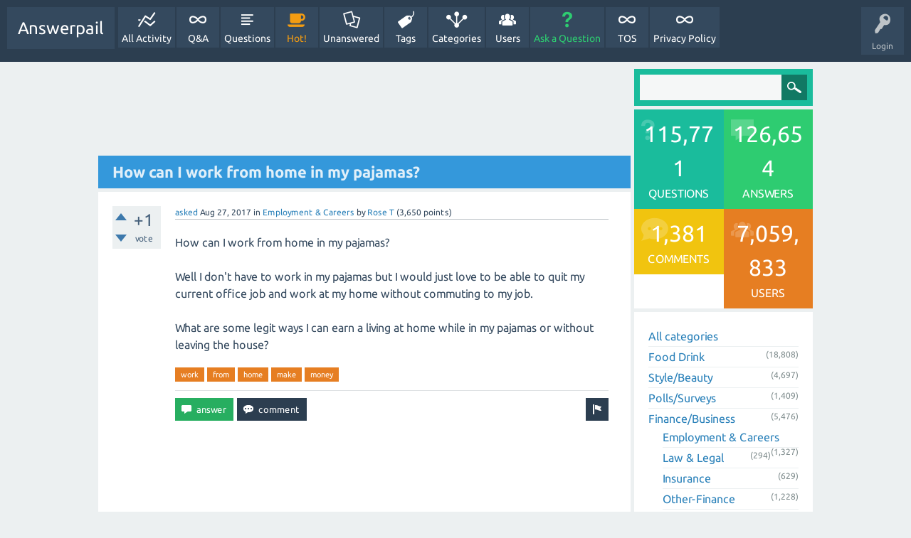

--- FILE ---
content_type: text/html; charset=utf-8
request_url: https://answerpail.com/index.php/4320/how-can-i-work-from-home-in-my-pajamas
body_size: 8306
content:
<!DOCTYPE html>
<html>
	<!-- Powered by Question2Answer - http://www.question2answer.org/ -->
	<head>
		<meta charset="utf-8">
		<title>How can I work from home in my pajamas? - Answerpail</title>
		<meta name="viewport" content="width=device-width, initial-scale=1">
		<meta name="description" content="How can I work from home in my pajamas?  Well I don't have to work in my pajamas but I  ... at home while in my pajamas or without leaving the house?">
		<meta name="keywords" content="Employment &amp; Careers,work,from,home,make,money">
		<link rel="stylesheet" href="../../qa-theme/SnowFlat/qa-styles.css?1.7.4">
		<link rel="stylesheet" href="../../qa-theme/SnowFlat/fonts/ubuntu.css?1.7.4">
		<style>
			.qa-nav-user { margin: 0 !important; }
			@media (max-width: 979px) {
			 body.qa-template-user.fixed, body[class*="qa-template-user-"].fixed { padding-top: 118px !important; }
			 body.qa-template-users.fixed { padding-top: 95px !important; }
			}
			@media (min-width: 980px) {
			 body.qa-template-users.fixed { padding-top: 105px !important;}
			}
		</style>
		<link rel="canonical" href="https://answerpail.com//index.php/4320/how-can-i-work-from-home-in-my-pajamas">
		<link rel="search" type="application/opensearchdescription+xml" title="Answerpail" href="../../index.php/opensearch.xml">
		<!-- Google tag (gtag.js) -->
<script async src="https://www.googletagmanager.com/gtag/js?id=G-NQBGQ6MYD7"></script>
<script>
  window.dataLayer = window.dataLayer || [];
  function gtag(){dataLayer.push(arguments);}
  gtag('js', new Date());

  gtag('config', 'G-NQBGQ6MYD7');
</script>
		<script>
		var qa_root = '..\/..\/';
		var qa_request = '4320\/how-can-i-work-from-home-in-my-pajamas';
		</script>
		<script src="../../qa-content/jquery-1.11.3.min.js"></script>
		<script src="../../qa-content/qa-page.js?1.7.4"></script>
		<script src="../../qa-content/qa-question.js?1.7.4"></script>
		<script src="../../qa-theme/SnowFlat/js/snow-core.js?1.7.4"></script>
	</head>
	<body
		class="qa-template-question qa-category-3 qa-category-64 qa-body-js-off"
		>
		<script>
			var b=document.getElementsByTagName('body')[0];
			b.className=b.className.replace('qa-body-js-off', 'qa-body-js-on');
		</script>
		<div id="qam-topbar" class="clearfix">
			<div class="qam-main-nav-wrapper clearfix">
				<div class="sb-toggle-left qam-menu-toggle"><i class="icon-th-list"></i></div>
				<div class="qam-account-items-wrapper">
					<div id="qam-account-toggle" class="qam-logged-out">
						<i class="icon-key qam-auth-key"></i>
						<div class="qam-account-handle">Login</div>
					</div>
					<div class="qam-account-items clearfix">
						<form action="../../index.php/login?to=index.php%2F4320%2Fhow-can-i-work-from-home-in-my-pajamas" method="post">
							<input type="text" name="emailhandle" dir="auto" placeholder="Email or Username">
							<input type="password" name="password" dir="auto" placeholder="Password">
							<div><input type="checkbox" name="remember" id="qam-rememberme" value="1">
							<label for="qam-rememberme">Remember</label></div>
							<input type="hidden" name="code" value="0-1769083502-8c9d1d694d4317911ec0a62530a2194e5ab20d3f">
							<input type="submit" value="Login" class="qa-form-tall-button qa-form-tall-button-login" name="dologin">
						</form>
						<div class="qa-nav-user">
							<ul class="qa-nav-user-list">
								<li class="qa-nav-user-item qa-nav-user-register">
									<a href="../../index.php/register?to=index.php%2F4320%2Fhow-can-i-work-from-home-in-my-pajamas" class="qa-nav-user-link">Register</a>
								</li>
							</ul>
							<div class="qa-nav-user-clear">
							</div>
						</div>
					</div> <!-- END qam-account-items -->
				</div> <!-- END qam-account-items-wrapper -->
				<div class="qa-logo">
					<a href="../../" class="qa-logo-link">Answerpail</a>
				</div>
				<div class="qa-nav-main">
					<ul class="qa-nav-main-list">
						<li class="qa-nav-main-item qa-nav-main-activity">
							<a href="../../index.php/activity" class="qa-nav-main-link">All Activity</a>
						</li>
						<li class="qa-nav-main-item qa-nav-main-">
							<a href="../../" class="qa-nav-main-link">Q&amp;A</a>
						</li>
						<li class="qa-nav-main-item qa-nav-main-questions">
							<a href="../../index.php/questions" class="qa-nav-main-link">Questions</a>
						</li>
						<li class="qa-nav-main-item qa-nav-main-hot">
							<a href="../../index.php/hot" class="qa-nav-main-link">Hot!</a>
						</li>
						<li class="qa-nav-main-item qa-nav-main-unanswered">
							<a href="../../index.php/unanswered" class="qa-nav-main-link">Unanswered</a>
						</li>
						<li class="qa-nav-main-item qa-nav-main-tag">
							<a href="../../index.php/tags" class="qa-nav-main-link">Tags</a>
						</li>
						<li class="qa-nav-main-item qa-nav-main-categories">
							<a href="../../index.php/categories" class="qa-nav-main-link">Categories</a>
						</li>
						<li class="qa-nav-main-item qa-nav-main-user">
							<a href="../../index.php/users" class="qa-nav-main-link">Users</a>
						</li>
						<li class="qa-nav-main-item qa-nav-main-ask">
							<a href="../../index.php/ask?cat=64" class="qa-nav-main-link">Ask a Question</a>
						</li>
						<li class="qa-nav-main-item qa-nav-main-tos">
							<a href="../../index.php/tos" class="qa-nav-main-link">TOS</a>
						</li>
						<li class="qa-nav-main-item qa-nav-main-privacy-policy">
							<a href="../../index.php/privacy-policy" class="qa-nav-main-link">Privacy Policy</a>
						</li>
					</ul>
					<div class="qa-nav-main-clear">
					</div>
				</div>
			</div> <!-- END qam-main-nav-wrapper -->
		</div> <!-- END qam-topbar -->
		<div class="qam-ask-search-box"><div class="qam-ask-mobile"><a href="../../index.php/ask" class="turquoise">Ask a Question</a></div><div class="qam-search-mobile turquoise" id="qam-search-mobile"></div></div>
		<div class="qam-search turquoise the-top" id="the-top-search">
			<div class="qa-search">
				<form method="get" action="../../index.php/search">
					
					<input type="text" name="q" value="" class="qa-search-field">
					<input type="submit" value="Search" class="qa-search-button">
				</form>
			</div>
		</div>
		<div class="qa-body-wrapper">
			
			<div class="qa-main-wrapper">
				
				<div class="qa-main">
					<script async src="//pagead2.googlesyndication.com/pagead/js/adsbygoogle.js"></script>
<ins class="adsbygoogle"
     style="display:block"
     data-ad-format="fluid"
     data-ad-layout-key="-h2+d+5c-9-3e"
     data-ad-client="ca-pub-1196702943843414"
     data-ad-slot="9325598329"></ins>
<script>
     (adsbygoogle = window.adsbygoogle || []).push({});
</script>
					<h1>
						
						<a href="../../index.php/4320/how-can-i-work-from-home-in-my-pajamas">
							<span class="entry-title">How can I work from home in my pajamas?</span>
						</a>
					</h1>
					<div class="qa-part-q-view">
						<div class="qa-q-view  hentry question" id="q4320">
							<form method="post" action="../../index.php/4320/how-can-i-work-from-home-in-my-pajamas">
								<div class="qa-q-view-stats">
									<div class="qa-voting qa-voting-net" id="voting_4320">
										<div class="qa-vote-buttons qa-vote-buttons-net">
											<input title="Click to vote up" name="vote_4320_1_q4320" onclick="return qa_vote_click(this);" type="submit" value="+" class="qa-vote-first-button qa-vote-up-button"> 
											<input title="Click to vote down" name="vote_4320_-1_q4320" onclick="return qa_vote_click(this);" type="submit" value="&ndash;" class="qa-vote-second-button qa-vote-down-button"> 
										</div>
										<div class="qa-vote-count qa-vote-count-net">
											<span class="qa-netvote-count">
												<span class="qa-netvote-count-data">+1<span class="votes-up"><span class="value-title" title="1"></span></span><span class="votes-down"><span class="value-title" title="0"></span></span></span><span class="qa-netvote-count-pad"> vote</span>
											</span>
										</div>
										<div class="qa-vote-clear">
										</div>
									</div>
								</div>
								<input type="hidden" name="code" value="0-1769083502-6e3925b87ef2abb9d9b1c5805e1ec5d9bb2bf051">
							</form>
							<div class="qa-q-view-main">
								<form method="post" action="../../index.php/4320/how-can-i-work-from-home-in-my-pajamas">
									<span class="qa-q-view-avatar-meta">
										<span class="qa-q-view-meta">
											<a href="../../index.php/4320/how-can-i-work-from-home-in-my-pajamas" class="qa-q-view-what">asked</a>
											<span class="qa-q-view-when">
												<span class="qa-q-view-when-data"><span class="published updated"><span class="value-title" title="2017-08-27T22:10:28+0000">Aug 27, 2017</span></span></span>
											</span>
											<span class="qa-q-view-where">
												<span class="qa-q-view-where-pad">in </span><span class="qa-q-view-where-data"><a href="../../index.php/finance-business/employment-%26-careers" class="qa-category-link">Employment &amp; Careers</a></span>
											</span>
											<span class="qa-q-view-who">
												<span class="qa-q-view-who-pad">by </span>
												<span class="qa-q-view-who-data"><span class="vcard author"><a href="../../index.php/user/Rose+T" class="qa-user-link url fn entry-title nickname">Rose T</a></span></span>
												<span class="qa-q-view-who-points">
													<span class="qa-q-view-who-points-pad">(</span><span class="qa-q-view-who-points-data">3,650</span><span class="qa-q-view-who-points-pad"> points)</span>
												</span>
											</span>
										</span>
									</span>
									<div class="qa-q-view-content">
										<a name="4320"></a><div class="entry-content">How can I work from home in my pajamas?<br />
<br />
Well I don't have to work in my pajamas but I would just love to be able to quit my current office job and work at my home without commuting to my job.<br />
<br />
What are some legit ways I can earn a living at home while in my pajamas or without leaving the house?</div>
									</div>
									<div class="qa-q-view-tags">
										<ul class="qa-q-view-tag-list">
											<li class="qa-q-view-tag-item"><a href="../../index.php/tag/work" rel="tag" class="qa-tag-link">work</a></li>
											<li class="qa-q-view-tag-item"><a href="../../index.php/tag/from" rel="tag" class="qa-tag-link">from</a></li>
											<li class="qa-q-view-tag-item"><a href="../../index.php/tag/home" rel="tag" class="qa-tag-link">home</a></li>
											<li class="qa-q-view-tag-item"><a href="../../index.php/tag/make" rel="tag" class="qa-tag-link">make</a></li>
											<li class="qa-q-view-tag-item"><a href="../../index.php/tag/money" rel="tag" class="qa-tag-link">money</a></li>
										</ul>
									</div>
									<div class="qa-q-view-buttons">
										<input name="q_doflag" onclick="qa_show_waiting_after(this, false);" value="flag" title="Flag this question as spam or inappropriate" type="submit" class="qa-form-light-button qa-form-light-button-flag">
										<input name="q_doanswer" id="q_doanswer" onclick="return qa_toggle_element('anew')" value="answer" title="Answer this question" type="submit" class="qa-form-light-button qa-form-light-button-answer">
										<input name="q_docomment" onclick="return qa_toggle_element('c4320')" value="comment" title="Add a comment on this question" type="submit" class="qa-form-light-button qa-form-light-button-comment">
									</div>
									
									<div class="qa-q-view-c-list" style="display:none;" id="c4320_list">
									</div> <!-- END qa-c-list -->
									
									<input type="hidden" name="code" value="0-1769083502-ac376af95b44ca9db469995ef256b3adf0ed3b85">
									<input type="hidden" name="qa_click" value="">
								</form>
								<div class="qa-c-form" id="c4320" style="display:none;">
									<h2>Please <a href="../../index.php/login?to=index.php%2F4320%2Fhow-can-i-work-from-home-in-my-pajamas">log in</a> or <a href="../../index.php/register?to=index.php%2F4320%2Fhow-can-i-work-from-home-in-my-pajamas">register</a> to add a comment.</h2>
								</div> <!-- END qa-c-form -->
								
							</div> <!-- END qa-q-view-main -->
							<div class="qa-q-view-clear">
							</div>
						</div> <!-- END qa-q-view -->
						
						<script async src="//pagead2.googlesyndication.com/pagead/js/adsbygoogle.js"></script>
<!-- answerpailpostad -->
<ins class="adsbygoogle"
     style="display:block"
     data-ad-client="ca-pub-1196702943843414"
     data-ad-slot="2865375025"
     data-ad-format="auto"
     data-full-width-responsive="true"></ins>
<script>
(adsbygoogle = window.adsbygoogle || []).push({});
</script>
					</div>
					<div class="qa-part-a-form">
						<div class="qa-a-form" id="anew" style="display:none;">
							<h2>Please <a href="../../index.php/login?to=index.php%2F4320%2Fhow-can-i-work-from-home-in-my-pajamas">log in</a> or <a href="../../index.php/register?to=index.php%2F4320%2Fhow-can-i-work-from-home-in-my-pajamas">register</a> to answer this question.</h2>
						</div> <!-- END qa-a-form -->
						
					</div>
					<div class="qa-part-a-list">
						<h2 id="a_list_title">5 Answers</h2>
						<div class="qa-a-list" id="a_list">
							
							<div class="qa-a-list-item  hentry answer" id="a4348">
								<form method="post" action="../../index.php/4320/how-can-i-work-from-home-in-my-pajamas">
									<div class="qa-voting qa-voting-net" id="voting_4348">
										<div class="qa-vote-buttons qa-vote-buttons-net">
											<input title="Click to vote up" name="vote_4348_1_a4348" onclick="return qa_vote_click(this);" type="submit" value="+" class="qa-vote-first-button qa-vote-up-button"> 
											<input title="Click to vote down" name="vote_4348_-1_a4348" onclick="return qa_vote_click(this);" type="submit" value="&ndash;" class="qa-vote-second-button qa-vote-down-button"> 
										</div>
										<div class="qa-vote-count qa-vote-count-net">
											<span class="qa-netvote-count">
												<span class="qa-netvote-count-data">0<span class="votes-up"><span class="value-title" title="0"></span></span><span class="votes-down"><span class="value-title" title="0"></span></span></span><span class="qa-netvote-count-pad"> votes</span>
											</span>
										</div>
										<div class="qa-vote-clear">
										</div>
									</div>
									<input type="hidden" name="code" value="0-1769083502-6e3925b87ef2abb9d9b1c5805e1ec5d9bb2bf051">
								</form>
								<div class="qa-a-item-main">
									<span class="qa-a-item-avatar-meta">
										<span class="qa-a-item-meta">
											<a href="../../index.php/4320/how-can-i-work-from-home-in-my-pajamas?show=4348#a4348" class="qa-a-item-what">answered</a>
											<span class="qa-a-item-when">
												<span class="qa-a-item-when-data"><span class="published updated"><span class="value-title" title="2017-08-28T18:30:03+0000">Aug 28, 2017</span></span></span>
											</span>
											<span class="qa-a-item-who">
												<span class="qa-a-item-who-pad">by </span>
												<span class="qa-a-item-who-data"><span class="vcard author"><a href="../../index.php/user/Shawn" class="qa-user-link url fn entry-title nickname">Shawn</a></span></span>
												<span class="qa-a-item-who-points">
													<span class="qa-a-item-who-points-pad">(</span><span class="qa-a-item-who-points-data">105,850</span><span class="qa-a-item-who-points-pad"> points)</span>
												</span>
											</span>
										</span>
									</span>
									<form method="post" action="../../index.php/4320/how-can-i-work-from-home-in-my-pajamas">
										<div class="qa-a-selection">
										</div>
										<div class="qa-a-item-content">
											<a name="4348"></a><div class="entry-content"><p>Working from home can be done and there are legit ways of earning online income while never leaving your home.</p><p><strong>Freelance Work.</strong>&nbsp;</p><p>Try freelance work. With freelance work you can make money by writing blog articles and content for other peoples blogs and websites.&nbsp;</p><p>You can also make money freelancing by doing coding work, updating peoples websites, website design, logo creation and much more.&nbsp;</p><p>Just be sure you have knowledge in these jobs and can do a fantastic job.&nbsp;</p><p><strong>Create A Website.&nbsp;</strong></p><p>You can make money by creating a website or blog on a topic you know a lot about and write content that will help someone solve a problem.&nbsp;</p><p>Earning money from a website can take time though. So don't expect overnight results or overnight money.&nbsp;</p><p>Once your website has enough content and traffic you apply for google Adsense or media.net and monetize your website with the ads.</p><p>If you have enough traffic you can earn money.&nbsp;</p><p>You earn money when someone clicks on your advertisement or sometimes you make money by cpm or Cost per mile "thousand views"&nbsp;</p><p>But most ads only pay on a per click basis and depending on the niche you can earn anywhere from $0.50 per click on up to $20.00 per click.&nbsp;</p><p>Many people earn over $400.00 per day through Adsense or media.net but it takes time to achieve that and lots of work.&nbsp;</p><p>If you want to earn a full time income online then you need to treat it as a job which it should be.&nbsp;</p><p>No one makes a lot of money online without hard work and patience.&nbsp;</p><p>Most of those high earning blogs have been around at least a decade "10 years" or even 2 decades "20 years".&nbsp;</p><p>So you have to work hard in the beginning and have patience if you want to achieve success.&nbsp;</p></div>
										</div>
										<div class="qa-a-item-buttons">
											<input name="a4348_doflag" onclick="return qa_answer_click(4348, 4320, this);" value="flag" title="Flag this answer as spam or inappropriate" type="submit" class="qa-form-light-button qa-form-light-button-flag">
											<input name="a4348_dofollow" value="ask related question" title="Ask a new question relating to this answer" type="submit" class="qa-form-light-button qa-form-light-button-follow">
											<input name="a4348_docomment" onclick="return qa_toggle_element('c4348')" value="comment" title="Add a comment on this answer" type="submit" class="qa-form-light-button qa-form-light-button-comment">
										</div>
										
										<div class="qa-a-item-c-list" id="c4348_list">
											<div class="qa-c-list-item  hentry comment" id="c46582">
												<span class="qa-c-item-avatar-meta">
													<span class="qa-c-item-meta">
														<a href="../../index.php/4320/how-can-i-work-from-home-in-my-pajamas?show=46582#c46582" class="qa-c-item-what">commented</a>
														<span class="qa-c-item-when">
															<span class="qa-c-item-when-data"><span class="published updated"><span class="value-title" title="2019-11-08T14:41:22+0000">Nov 8, 2019</span></span></span>
														</span>
														<span class="qa-c-item-who">
															<span class="qa-c-item-who-pad">by </span>
															<span class="qa-c-item-who-data"><span class="vcard author"><a href="../../index.php/user/Sophie_95" class="qa-user-link url fn entry-title nickname">Sophie_95</a></span></span>
															<span class="qa-c-item-who-points">
																<span class="qa-c-item-who-points-pad">(</span><span class="qa-c-item-who-points-data">140</span><span class="qa-c-item-who-points-pad"> points)</span>
															</span>
														</span>
													</span>
												</span>
												<div class="qa-c-item-content">
													<a name="46582"></a><div class="entry-content">Working from home is great. I work as a freelancer for about 2 years. I am a web designer. &nbsp;I plan my work as I want. I earn as much as I want. There are a lot of opportunities to work remotely nowadays. &nbsp;I just lie down in my bed, take my laptop and enjoy my life doing the work I adore. For work I chose an adjustable bed that keeps my body in a good position. You can check the blog here: <a href="http://jonsguide.org/best-adjustable-bed-reviews/" rel="nofollow">http://jonsguide.org/best-adjustable-bed-reviews/</a></div>
												</div>
												<div class="qa-c-item-footer">
													<div class="qa-c-item-buttons">
														<input name="c46582_doflag" onclick="return qa_comment_click(46582, 4320, 4348, this);" value="flag" title="Flag this comment as spam or inappropriate" type="submit" class="qa-form-light-button qa-form-light-button-flag">
														<input name="a4348_docomment" onclick="return qa_toggle_element('c4348')" value="reply" title="Reply to this comment" type="submit" class="qa-form-light-button qa-form-light-button-comment">
													</div>
												</div>
												<div class="qa-c-item-clear">
												</div>
											</div> <!-- END qa-c-item -->
										</div> <!-- END qa-c-list -->
										
										<input type="hidden" name="code" value="0-1769083502-69cfba9fd919c4c3d5dcdfc2cee04ff3a24b3b4d">
										<input type="hidden" name="qa_click" value="">
									</form>
									<div class="qa-c-form" id="c4348" style="display:none;">
										<h2>Please <a href="../../index.php/login?to=index.php%2F4320%2Fhow-can-i-work-from-home-in-my-pajamas">log in</a> or <a href="../../index.php/register?to=index.php%2F4320%2Fhow-can-i-work-from-home-in-my-pajamas">register</a> to add a comment.</h2>
									</div> <!-- END qa-c-form -->
									
								</div> <!-- END qa-a-item-main -->
								<div class="qa-a-item-clear">
								</div>
							</div> <!-- END qa-a-list-item -->
							
							<div class="qa-a-list-item  hentry answer" id="a72757">
								<form method="post" action="../../index.php/4320/how-can-i-work-from-home-in-my-pajamas">
									<div class="qa-voting qa-voting-net" id="voting_72757">
										<div class="qa-vote-buttons qa-vote-buttons-net">
											<input title="Click to vote up" name="vote_72757_1_a72757" onclick="return qa_vote_click(this);" type="submit" value="+" class="qa-vote-first-button qa-vote-up-button"> 
											<input title="Click to vote down" name="vote_72757_-1_a72757" onclick="return qa_vote_click(this);" type="submit" value="&ndash;" class="qa-vote-second-button qa-vote-down-button"> 
										</div>
										<div class="qa-vote-count qa-vote-count-net">
											<span class="qa-netvote-count">
												<span class="qa-netvote-count-data">0<span class="votes-up"><span class="value-title" title="0"></span></span><span class="votes-down"><span class="value-title" title="0"></span></span></span><span class="qa-netvote-count-pad"> votes</span>
											</span>
										</div>
										<div class="qa-vote-clear">
										</div>
									</div>
									<input type="hidden" name="code" value="0-1769083502-6e3925b87ef2abb9d9b1c5805e1ec5d9bb2bf051">
								</form>
								<div class="qa-a-item-main">
									<span class="qa-a-item-avatar-meta">
										<span class="qa-a-item-meta">
											<a href="../../index.php/4320/how-can-i-work-from-home-in-my-pajamas?show=72757#a72757" class="qa-a-item-what">answered</a>
											<span class="qa-a-item-when">
												<span class="qa-a-item-when-data"><span class="published updated"><span class="value-title" title="2020-11-02T09:30:15+0000">Nov 2, 2020</span></span></span>
											</span>
											<span class="qa-a-item-who">
												<span class="qa-a-item-who-pad">by </span>
												<span class="qa-a-item-who-data"><span class="vcard author"><a href="../../index.php/user/herdas" class="qa-user-link url fn entry-title nickname">herdas</a></span></span>
												<span class="qa-a-item-who-points">
													<span class="qa-a-item-who-points-pad">(</span><span class="qa-a-item-who-points-data">3,280</span><span class="qa-a-item-who-points-pad"> points)</span>
												</span>
											</span>
										</span>
									</span>
									<form method="post" action="../../index.php/4320/how-can-i-work-from-home-in-my-pajamas">
										<div class="qa-a-selection">
										</div>
										<div class="qa-a-item-content">
											<a name="72757"></a><div class="entry-content"><p><span style="color:rgb(0, 0, 0); font-family:arial; font-size:10pt">Yes, I like my work a lot because it is my hobby. I make some cool <a rel="nofollow" href="https://www.pinsource.com/">Lapel Pins</a> and then I sell them online. What do you think about it, guys? I think it is really fun</span></p></div>
										</div>
										<div class="qa-a-item-buttons">
											<input name="a72757_doflag" onclick="return qa_answer_click(72757, 4320, this);" value="flag" title="Flag this answer as spam or inappropriate" type="submit" class="qa-form-light-button qa-form-light-button-flag">
											<input name="a72757_dofollow" value="ask related question" title="Ask a new question relating to this answer" type="submit" class="qa-form-light-button qa-form-light-button-follow">
											<input name="a72757_docomment" onclick="return qa_toggle_element('c72757')" value="comment" title="Add a comment on this answer" type="submit" class="qa-form-light-button qa-form-light-button-comment">
										</div>
										
										<div class="qa-a-item-c-list" style="display:none;" id="c72757_list">
										</div> <!-- END qa-c-list -->
										
										<input type="hidden" name="code" value="0-1769083502-10251f2d7443e14feba02340b2c820ca575df6f3">
										<input type="hidden" name="qa_click" value="">
									</form>
									<div class="qa-c-form" id="c72757" style="display:none;">
										<h2>Please <a href="../../index.php/login?to=index.php%2F4320%2Fhow-can-i-work-from-home-in-my-pajamas">log in</a> or <a href="../../index.php/register?to=index.php%2F4320%2Fhow-can-i-work-from-home-in-my-pajamas">register</a> to add a comment.</h2>
									</div> <!-- END qa-c-form -->
									
								</div> <!-- END qa-a-item-main -->
								<div class="qa-a-item-clear">
								</div>
							</div> <!-- END qa-a-list-item -->
							
							<div class="qa-a-list-item  hentry answer" id="a86987">
								<form method="post" action="../../index.php/4320/how-can-i-work-from-home-in-my-pajamas">
									<div class="qa-voting qa-voting-net" id="voting_86987">
										<div class="qa-vote-buttons qa-vote-buttons-net">
											<input title="Click to vote up" name="vote_86987_1_a86987" onclick="return qa_vote_click(this);" type="submit" value="+" class="qa-vote-first-button qa-vote-up-button"> 
											<input title="Click to vote down" name="vote_86987_-1_a86987" onclick="return qa_vote_click(this);" type="submit" value="&ndash;" class="qa-vote-second-button qa-vote-down-button"> 
										</div>
										<div class="qa-vote-count qa-vote-count-net">
											<span class="qa-netvote-count">
												<span class="qa-netvote-count-data">0<span class="votes-up"><span class="value-title" title="0"></span></span><span class="votes-down"><span class="value-title" title="0"></span></span></span><span class="qa-netvote-count-pad"> votes</span>
											</span>
										</div>
										<div class="qa-vote-clear">
										</div>
									</div>
									<input type="hidden" name="code" value="0-1769083502-6e3925b87ef2abb9d9b1c5805e1ec5d9bb2bf051">
								</form>
								<div class="qa-a-item-main">
									<span class="qa-a-item-avatar-meta">
										<span class="qa-a-item-avatar">
											<a href="../../index.php/user/Omeres" class="qa-avatar-link"><img src="../../?qa=image&amp;qa_blobid=7854345457546429578&amp;qa_size=40" width="30" height="40" class="qa-avatar-image" alt=""></a>
										</span>
										<span class="qa-a-item-meta">
											<a href="../../index.php/4320/how-can-i-work-from-home-in-my-pajamas?show=86987#a86987" class="qa-a-item-what">answered</a>
											<span class="qa-a-item-when">
												<span class="qa-a-item-when-data"><span class="published updated"><span class="value-title" title="2021-12-27T02:57:10+0000">Dec 27, 2021</span></span></span>
											</span>
											<span class="qa-a-item-who">
												<span class="qa-a-item-who-pad">by </span>
												<span class="qa-a-item-who-data"><span class="vcard author"><a href="../../index.php/user/Omeres" class="qa-user-link url fn entry-title nickname">Omeres</a></span></span>
												<span class="qa-a-item-who-points">
													<span class="qa-a-item-who-points-pad">(</span><span class="qa-a-item-who-points-data">6,030</span><span class="qa-a-item-who-points-pad"> points)</span>
												</span>
											</span>
										</span>
									</span>
									<form method="post" action="../../index.php/4320/how-can-i-work-from-home-in-my-pajamas">
										<div class="qa-a-selection">
										</div>
										<div class="qa-a-item-content">
											<a name="86987"></a><div class="entry-content">Where can I choose the US Embassy for my visa?</div>
										</div>
										<div class="qa-a-item-buttons">
											<input name="a86987_doflag" onclick="return qa_answer_click(86987, 4320, this);" value="flag" title="Flag this answer as spam or inappropriate" type="submit" class="qa-form-light-button qa-form-light-button-flag">
											<input name="a86987_dofollow" value="ask related question" title="Ask a new question relating to this answer" type="submit" class="qa-form-light-button qa-form-light-button-follow">
											<input name="a86987_docomment" onclick="return qa_toggle_element('c86987')" value="comment" title="Add a comment on this answer" type="submit" class="qa-form-light-button qa-form-light-button-comment">
										</div>
										
										<div class="qa-a-item-c-list" style="display:none;" id="c86987_list">
										</div> <!-- END qa-c-list -->
										
										<input type="hidden" name="code" value="0-1769083502-cd76b55c403176824992df92c53cdb7227d58a3d">
										<input type="hidden" name="qa_click" value="">
									</form>
									<div class="qa-c-form" id="c86987" style="display:none;">
										<h2>Please <a href="../../index.php/login?to=index.php%2F4320%2Fhow-can-i-work-from-home-in-my-pajamas">log in</a> or <a href="../../index.php/register?to=index.php%2F4320%2Fhow-can-i-work-from-home-in-my-pajamas">register</a> to add a comment.</h2>
									</div> <!-- END qa-c-form -->
									
								</div> <!-- END qa-a-item-main -->
								<div class="qa-a-item-clear">
								</div>
							</div> <!-- END qa-a-list-item -->
							
							<div class="qa-a-list-item  hentry answer" id="a86988">
								<form method="post" action="../../index.php/4320/how-can-i-work-from-home-in-my-pajamas">
									<div class="qa-voting qa-voting-net" id="voting_86988">
										<div class="qa-vote-buttons qa-vote-buttons-net">
											<input title="Click to vote up" name="vote_86988_1_a86988" onclick="return qa_vote_click(this);" type="submit" value="+" class="qa-vote-first-button qa-vote-up-button"> 
											<input title="Click to vote down" name="vote_86988_-1_a86988" onclick="return qa_vote_click(this);" type="submit" value="&ndash;" class="qa-vote-second-button qa-vote-down-button"> 
										</div>
										<div class="qa-vote-count qa-vote-count-net">
											<span class="qa-netvote-count">
												<span class="qa-netvote-count-data">0<span class="votes-up"><span class="value-title" title="0"></span></span><span class="votes-down"><span class="value-title" title="0"></span></span></span><span class="qa-netvote-count-pad"> votes</span>
											</span>
										</div>
										<div class="qa-vote-clear">
										</div>
									</div>
									<input type="hidden" name="code" value="0-1769083502-6e3925b87ef2abb9d9b1c5805e1ec5d9bb2bf051">
								</form>
								<div class="qa-a-item-main">
									<span class="qa-a-item-avatar-meta">
										<span class="qa-a-item-avatar">
											<a href="../../index.php/user/Gafd" class="qa-avatar-link"><img src="../../?qa=image&amp;qa_blobid=6285755420451344410&amp;qa_size=40" width="40" height="27" class="qa-avatar-image" alt=""></a>
										</span>
										<span class="qa-a-item-meta">
											<a href="../../index.php/4320/how-can-i-work-from-home-in-my-pajamas?show=86988#a86988" class="qa-a-item-what">answered</a>
											<span class="qa-a-item-when">
												<span class="qa-a-item-when-data"><span class="published updated"><span class="value-title" title="2021-12-27T03:20:04+0000">Dec 27, 2021</span></span></span>
											</span>
											<span class="qa-a-item-who">
												<span class="qa-a-item-who-pad">by </span>
												<span class="qa-a-item-who-data"><span class="vcard author"><a href="../../index.php/user/Gafd" class="qa-user-link url fn entry-title nickname">Gafd</a></span></span>
												<span class="qa-a-item-who-points">
													<span class="qa-a-item-who-points-pad">(</span><span class="qa-a-item-who-points-data">2,840</span><span class="qa-a-item-who-points-pad"> points)</span>
												</span>
											</span>
										</span>
									</span>
									<form method="post" action="../../index.php/4320/how-can-i-work-from-home-in-my-pajamas">
										<div class="qa-a-selection">
										</div>
										<div class="qa-a-item-content">
											<a name="86988"></a><div class="entry-content"><p><span style="color:rgb(0, 0, 0); font-family:arial; font-size:10pt">Good day, I can advise you on the site <a rel="nofollow" href="https://tnvisaexpert.com/category/us-embassy/">https://tnvisaexpert.com/category/us-embassy/</a>, where you can choose the US Embassy. Please be aware that not all US embassies can issue K1, K3 and CR1 visas. To check, visit the website of the embassy in the section of nonimmigrant visas.</span></p></div>
										</div>
										<div class="qa-a-item-buttons">
											<input name="a86988_doflag" onclick="return qa_answer_click(86988, 4320, this);" value="flag" title="Flag this answer as spam or inappropriate" type="submit" class="qa-form-light-button qa-form-light-button-flag">
											<input name="a86988_dofollow" value="ask related question" title="Ask a new question relating to this answer" type="submit" class="qa-form-light-button qa-form-light-button-follow">
											<input name="a86988_docomment" onclick="return qa_toggle_element('c86988')" value="comment" title="Add a comment on this answer" type="submit" class="qa-form-light-button qa-form-light-button-comment">
										</div>
										
										<div class="qa-a-item-c-list" style="display:none;" id="c86988_list">
										</div> <!-- END qa-c-list -->
										
										<input type="hidden" name="code" value="0-1769083502-fe36f5804e266731a863586c8deb915b09b1ae79">
										<input type="hidden" name="qa_click" value="">
									</form>
									<div class="qa-c-form" id="c86988" style="display:none;">
										<h2>Please <a href="../../index.php/login?to=index.php%2F4320%2Fhow-can-i-work-from-home-in-my-pajamas">log in</a> or <a href="../../index.php/register?to=index.php%2F4320%2Fhow-can-i-work-from-home-in-my-pajamas">register</a> to add a comment.</h2>
									</div> <!-- END qa-c-form -->
									
								</div> <!-- END qa-a-item-main -->
								<div class="qa-a-item-clear">
								</div>
							</div> <!-- END qa-a-list-item -->
							
							<div class="qa-a-list-item  hentry answer" id="a106410">
								<form method="post" action="../../index.php/4320/how-can-i-work-from-home-in-my-pajamas">
									<div class="qa-voting qa-voting-net" id="voting_106410">
										<div class="qa-vote-buttons qa-vote-buttons-net">
											<input title="Click to vote up" name="vote_106410_1_a106410" onclick="return qa_vote_click(this);" type="submit" value="+" class="qa-vote-first-button qa-vote-up-button"> 
											<input title="Click to vote down" name="vote_106410_-1_a106410" onclick="return qa_vote_click(this);" type="submit" value="&ndash;" class="qa-vote-second-button qa-vote-down-button"> 
										</div>
										<div class="qa-vote-count qa-vote-count-net">
											<span class="qa-netvote-count">
												<span class="qa-netvote-count-data">0<span class="votes-up"><span class="value-title" title="0"></span></span><span class="votes-down"><span class="value-title" title="0"></span></span></span><span class="qa-netvote-count-pad"> votes</span>
											</span>
										</div>
										<div class="qa-vote-clear">
										</div>
									</div>
									<input type="hidden" name="code" value="0-1769083502-6e3925b87ef2abb9d9b1c5805e1ec5d9bb2bf051">
								</form>
								<div class="qa-a-item-main">
									<span class="qa-a-item-avatar-meta">
										<span class="qa-a-item-avatar">
											<a href="../../index.php/user/oscarcrypto" class="qa-avatar-link"><img src="../../?qa=image&amp;qa_blobid=17986708468939676479&amp;qa_size=40" width="40" height="40" class="qa-avatar-image" alt=""></a>
										</span>
										<span class="qa-a-item-meta">
											<a href="../../index.php/4320/how-can-i-work-from-home-in-my-pajamas?show=106410#a106410" class="qa-a-item-what">answered</a>
											<span class="qa-a-item-when">
												<span class="qa-a-item-when-data"><span class="published updated"><span class="value-title" title="2022-05-07T11:39:51+0000">May 7, 2022</span></span></span>
											</span>
											<span class="qa-a-item-who">
												<span class="qa-a-item-who-pad">by </span>
												<span class="qa-a-item-who-data"><span class="vcard author"><a href="../../index.php/user/oscarcrypto" class="qa-user-link url fn entry-title nickname">oscarcrypto</a></span></span>
												<span class="qa-a-item-who-points">
													<span class="qa-a-item-who-points-pad">(</span><span class="qa-a-item-who-points-data">440</span><span class="qa-a-item-who-points-pad"> points)</span>
												</span>
											</span>
										</span>
									</span>
									<form method="post" action="../../index.php/4320/how-can-i-work-from-home-in-my-pajamas">
										<div class="qa-a-selection">
										</div>
										<div class="qa-a-item-content">
											<a name="106410"></a><div class="entry-content">There are so many different ways to make money on the Internet from bets to freelance, you just need to choose the most suitable way for you!</div>
										</div>
										<div class="qa-a-item-buttons">
											<input name="a106410_doflag" onclick="return qa_answer_click(106410, 4320, this);" value="flag" title="Flag this answer as spam or inappropriate" type="submit" class="qa-form-light-button qa-form-light-button-flag">
											<input name="a106410_dofollow" value="ask related question" title="Ask a new question relating to this answer" type="submit" class="qa-form-light-button qa-form-light-button-follow">
											<input name="a106410_docomment" onclick="return qa_toggle_element('c106410')" value="comment" title="Add a comment on this answer" type="submit" class="qa-form-light-button qa-form-light-button-comment">
										</div>
										
										<div class="qa-a-item-c-list" style="display:none;" id="c106410_list">
										</div> <!-- END qa-c-list -->
										
										<input type="hidden" name="code" value="0-1769083502-f3be836fd1211b492108c8ef9fb4dd1c68f13058">
										<input type="hidden" name="qa_click" value="">
									</form>
									<div class="qa-c-form" id="c106410" style="display:none;">
										<h2>Please <a href="../../index.php/login?to=index.php%2F4320%2Fhow-can-i-work-from-home-in-my-pajamas">log in</a> or <a href="../../index.php/register?to=index.php%2F4320%2Fhow-can-i-work-from-home-in-my-pajamas">register</a> to add a comment.</h2>
									</div> <!-- END qa-c-form -->
									
								</div> <!-- END qa-a-item-main -->
								<div class="qa-a-item-clear">
								</div>
							</div> <!-- END qa-a-list-item -->
							
						</div> <!-- END qa-a-list -->
						
					</div>
					<script async src="https://pagead2.googlesyndication.com/pagead/js/adsbygoogle.js?client=ca-pub-1196702943843414"
     crossorigin="anonymous"></script>
<ins class="adsbygoogle"
     style="display:block"
     data-ad-format="autorelaxed"
     data-ad-client="ca-pub-1196702943843414"
     data-ad-slot="8601524067"></ins>
<script>
     (adsbygoogle = window.adsbygoogle || []).push({});
</script>
				</div> <!-- END qa-main -->
				
				<div id="qam-sidepanel-toggle"><i class="icon-left-open-big"></i></div>
				<div class="qa-sidepanel" id="qam-sidepanel-mobile">
					<div class="qam-search turquoise ">
						<div class="qa-search">
							<form method="get" action="../../index.php/search">
								
								<input type="text" name="q" value="" class="qa-search-field">
								<input type="submit" value="Search" class="qa-search-button">
							</form>
						</div>
					</div>
					<div class="qa-widgets-side qa-widgets-side-top">
						<div class="qa-widget-side qa-widget-side-top">
							<div class="qa-activity-count">
								<p class="qa-activity-count-item">
									<span class="qa-activity-count-data">115,771</span> questions
								</p>
								<p class="qa-activity-count-item">
									<span class="qa-activity-count-data">126,654</span> answers
								</p>
								<p class="qa-activity-count-item">
									<span class="qa-activity-count-data">1,381</span> comments
								</p>
								<p class="qa-activity-count-item">
									<span class="qa-activity-count-data">7,059,833</span> users
								</p>
							</div>
						</div>
					</div>
					
					<div class="qa-nav-cat">
						<ul class="qa-nav-cat-list qa-nav-cat-list-1">
							<li class="qa-nav-cat-item qa-nav-cat-all">
								<a href="../../" class="qa-nav-cat-link">All categories</a>
							</li>
							<li class="qa-nav-cat-item qa-nav-cat-Food Drink">
								<a href="../../index.php/Food+Drink" class="qa-nav-cat-link">Food Drink</a>
								<span class="qa-nav-cat-note">(18,808)</span>
							</li>
							<li class="qa-nav-cat-item qa-nav-cat-style-beauty">
								<a href="../../index.php/style-beauty" class="qa-nav-cat-link">Style/Beauty</a>
								<span class="qa-nav-cat-note">(4,697)</span>
							</li>
							<li class="qa-nav-cat-item qa-nav-cat-pollssurveys">
								<a href="../../index.php/pollssurveys" class="qa-nav-cat-link">Polls/Surveys</a>
								<span class="qa-nav-cat-note">(1,409)</span>
							</li>
							<li class="qa-nav-cat-item qa-nav-cat-finance-business">
								<a href="../../index.php/finance-business" class="qa-nav-cat-link qa-nav-cat-selected">Finance/Business</a>
								<span class="qa-nav-cat-note">(5,476)</span>
								<ul class="qa-nav-cat-list qa-nav-cat-list-2">
									<li class="qa-nav-cat-item qa-nav-cat-employment-&amp;-careers">
										<a href="../../index.php/finance-business/employment-%26-careers" class="qa-nav-cat-link qa-nav-cat-selected">Employment &amp; Careers</a>
										<span class="qa-nav-cat-note">(1,327)</span>
									</li>
									<li class="qa-nav-cat-item qa-nav-cat-law-&amp;-legal">
										<a href="../../index.php/finance-business/law-%26-legal" class="qa-nav-cat-link">Law &amp; Legal</a>
										<span class="qa-nav-cat-note">(294)</span>
									</li>
									<li class="qa-nav-cat-item qa-nav-cat-insurance">
										<a href="../../index.php/finance-business/insurance" class="qa-nav-cat-link">Insurance</a>
										<span class="qa-nav-cat-note">(629)</span>
									</li>
									<li class="qa-nav-cat-item qa-nav-cat-other-finance">
										<a href="../../index.php/finance-business/other-finance" class="qa-nav-cat-link">Other-Finance</a>
										<span class="qa-nav-cat-note">(1,228)</span>
									</li>
									<li class="qa-nav-cat-item qa-nav-cat-marketing-advertising">
										<a href="../../index.php/finance-business/marketing-advertising" class="qa-nav-cat-link">Marketing - Advertising</a>
										<span class="qa-nav-cat-note">(40)</span>
									</li>
									<li class="qa-nav-cat-item qa-nav-cat-real-estate-renting">
										<a href="../../index.php/finance-business/real-estate-renting" class="qa-nav-cat-link">Real Estate - Renting</a>
										<span class="qa-nav-cat-note">(700)</span>
									</li>
									<li class="qa-nav-cat-item qa-nav-cat-investing">
										<a href="../../index.php/finance-business/investing" class="qa-nav-cat-link">Investing</a>
										<span class="qa-nav-cat-note">(122)</span>
									</li>
									<li class="qa-nav-cat-item qa-nav-cat-credit">
										<a href="../../index.php/finance-business/credit" class="qa-nav-cat-link">Credit</a>
										<span class="qa-nav-cat-note">(1,131)</span>
									</li>
								</ul>
							</li>
							<li class="qa-nav-cat-item qa-nav-cat-shipping">
								<a href="../../index.php/shipping" class="qa-nav-cat-link">Shipping</a>
								<span class="qa-nav-cat-note">(507)</span>
							</li>
							<li class="qa-nav-cat-item qa-nav-cat-science-mathematics">
								<a href="../../index.php/science-mathematics" class="qa-nav-cat-link">Science/Mathematics</a>
								<span class="qa-nav-cat-note">(3,213)</span>
							</li>
							<li class="qa-nav-cat-item qa-nav-cat-news-events">
								<a href="../../index.php/news-events" class="qa-nav-cat-link">News/Events</a>
								<span class="qa-nav-cat-note">(62)</span>
							</li>
							<li class="qa-nav-cat-item qa-nav-cat-vehicles-transportation">
								<a href="../../index.php/vehicles-transportation" class="qa-nav-cat-link">Vehicles/Transportation</a>
								<span class="qa-nav-cat-note">(4,902)</span>
							</li>
							<li class="qa-nav-cat-item qa-nav-cat-law-government">
								<a href="../../index.php/law-government" class="qa-nav-cat-link">Law/Government</a>
								<span class="qa-nav-cat-note">(2,325)</span>
							</li>
							<li class="qa-nav-cat-item qa-nav-cat-culture-&amp;-society">
								<a href="../../index.php/culture-%26-society" class="qa-nav-cat-link">Culture &amp; Society</a>
								<span class="qa-nav-cat-note">(516)</span>
							</li>
							<li class="qa-nav-cat-item qa-nav-cat-education-reference">
								<a href="../../index.php/education-reference" class="qa-nav-cat-link">Education- Reference</a>
								<span class="qa-nav-cat-note">(1,728)</span>
							</li>
							<li class="qa-nav-cat-item qa-nav-cat-computers-internet">
								<a href="../../index.php/computers-internet" class="qa-nav-cat-link">Computers/Internet</a>
								<span class="qa-nav-cat-note">(2,391)</span>
							</li>
							<li class="qa-nav-cat-item qa-nav-cat-consumer-electronics">
								<a href="../../index.php/consumer-electronics" class="qa-nav-cat-link">Consumer/Electronics</a>
								<span class="qa-nav-cat-note">(666)</span>
							</li>
							<li class="qa-nav-cat-item qa-nav-cat-music-&amp;-entertainment">
								<a href="../../index.php/music-%26-entertainment" class="qa-nav-cat-link">Music &amp; Entertainment</a>
								<span class="qa-nav-cat-note">(260)</span>
							</li>
							<li class="qa-nav-cat-item qa-nav-cat-health">
								<a href="../../index.php/health" class="qa-nav-cat-link">Health</a>
								<span class="qa-nav-cat-note">(43,108)</span>
							</li>
							<li class="qa-nav-cat-item qa-nav-cat-home-garden">
								<a href="../../index.php/home-garden" class="qa-nav-cat-link">Home/Garden</a>
								<span class="qa-nav-cat-note">(8,927)</span>
							</li>
							<li class="qa-nav-cat-item qa-nav-cat-pets">
								<a href="../../index.php/pets" class="qa-nav-cat-link">Pets</a>
								<span class="qa-nav-cat-note">(6,800)</span>
							</li>
							<li class="qa-nav-cat-item qa-nav-cat-travel">
								<a href="../../index.php/travel" class="qa-nav-cat-link">Travel</a>
								<span class="qa-nav-cat-note">(1,308)</span>
							</li>
							<li class="qa-nav-cat-item qa-nav-cat-sports">
								<a href="../../index.php/sports" class="qa-nav-cat-link">Sports</a>
								<span class="qa-nav-cat-note">(726)</span>
							</li>
							<li class="qa-nav-cat-item qa-nav-cat-parenting">
								<a href="../../index.php/parenting" class="qa-nav-cat-link">Parenting</a>
								<span class="qa-nav-cat-note">(5,681)</span>
							</li>
							<li class="qa-nav-cat-item qa-nav-cat-ab-dl">
								<a href="../../index.php/ab-dl" class="qa-nav-cat-link" title="Questions and Answers Regarding Adult Babies and Diaper Lovers can go in this category.">AB/DL</a>
								<span class="qa-nav-cat-note">(718)</span>
							</li>
							<li class="qa-nav-cat-item qa-nav-cat-relationships-&amp;-family">
								<a href="../../index.php/relationships-%26-family" class="qa-nav-cat-link">Relationships &amp; Family</a>
								<span class="qa-nav-cat-note">(240)</span>
							</li>
							<li class="qa-nav-cat-item qa-nav-cat-environment">
								<a href="../../index.php/environment" class="qa-nav-cat-link">Environment</a>
								<span class="qa-nav-cat-note">(974)</span>
							</li>
							<li class="qa-nav-cat-item qa-nav-cat-answerpail">
								<a href="../../index.php/answerpail" class="qa-nav-cat-link" title="Post questions regarding Answerpail in this category.">Answerpail</a>
								<span class="qa-nav-cat-note">(329)</span>
							</li>
						</ul>
						<div class="qa-nav-cat-clear">
						</div>
					</div>
					<script async src="//pagead2.googlesyndication.com/pagead/js/adsbygoogle.js"></script>
<!-- Sidebaranswerpail -->
<ins class="adsbygoogle"
     style="display:block"
     data-ad-client="ca-pub-1196702943843414"
     data-ad-slot="5700050833"
     data-ad-format="auto"
     data-full-width-responsive="true"></ins>
<script>
(adsbygoogle = window.adsbygoogle || []).push({});
</script>
				</div>
				
			</div> <!-- END main-wrapper -->
		</div> <!-- END body-wrapper -->
		<div class="qam-footer-box">
			<div class="qam-footer-row">
			</div> <!-- END qam-footer-row -->
			<div class="qa-footer">
				<div class="qa-nav-footer">
					<ul class="qa-nav-footer-list">
					</ul>
					<div class="qa-nav-footer-clear">
					</div>
				</div>
				<div class="qa-attribution">
					Snow Theme by <a href="http://www.q2amarket.com">Q2A Market</a>
				</div>
				<div class="qa-attribution">
					Powered by <a href="http://www.question2answer.org/">Question2Answer</a>
				</div>
				<div class="qa-footer-clear">
				</div>
			</div> <!-- END qa-footer -->
			
		</div> <!-- END qam-footer-box -->
		<div style="position:absolute; left:-9999px; top:-9999px;">
			<span id="qa-waiting-template" class="qa-waiting">...</span>
		</div>
	<script defer src="https://static.cloudflareinsights.com/beacon.min.js/vcd15cbe7772f49c399c6a5babf22c1241717689176015" integrity="sha512-ZpsOmlRQV6y907TI0dKBHq9Md29nnaEIPlkf84rnaERnq6zvWvPUqr2ft8M1aS28oN72PdrCzSjY4U6VaAw1EQ==" data-cf-beacon='{"version":"2024.11.0","token":"1ea815c0ab744245bb2c1c5c021e197d","r":1,"server_timing":{"name":{"cfCacheStatus":true,"cfEdge":true,"cfExtPri":true,"cfL4":true,"cfOrigin":true,"cfSpeedBrain":true},"location_startswith":null}}' crossorigin="anonymous"></script>
<script>(function(){function c(){var b=a.contentDocument||a.contentWindow.document;if(b){var d=b.createElement('script');d.innerHTML="window.__CF$cv$params={r:'9c1eeacfef6164c2',t:'MTc2OTA4MzUwMg=='};var a=document.createElement('script');a.src='/cdn-cgi/challenge-platform/scripts/jsd/main.js';document.getElementsByTagName('head')[0].appendChild(a);";b.getElementsByTagName('head')[0].appendChild(d)}}if(document.body){var a=document.createElement('iframe');a.height=1;a.width=1;a.style.position='absolute';a.style.top=0;a.style.left=0;a.style.border='none';a.style.visibility='hidden';document.body.appendChild(a);if('loading'!==document.readyState)c();else if(window.addEventListener)document.addEventListener('DOMContentLoaded',c);else{var e=document.onreadystatechange||function(){};document.onreadystatechange=function(b){e(b);'loading'!==document.readyState&&(document.onreadystatechange=e,c())}}}})();</script></body>
	<!-- Powered by Question2Answer - http://www.question2answer.org/ -->
</html>


--- FILE ---
content_type: text/html; charset=utf-8
request_url: https://www.google.com/recaptcha/api2/aframe
body_size: 268
content:
<!DOCTYPE HTML><html><head><meta http-equiv="content-type" content="text/html; charset=UTF-8"></head><body><script nonce="uxDQ69fLfx04FPVMCtnbww">/** Anti-fraud and anti-abuse applications only. See google.com/recaptcha */ try{var clients={'sodar':'https://pagead2.googlesyndication.com/pagead/sodar?'};window.addEventListener("message",function(a){try{if(a.source===window.parent){var b=JSON.parse(a.data);var c=clients[b['id']];if(c){var d=document.createElement('img');d.src=c+b['params']+'&rc='+(localStorage.getItem("rc::a")?sessionStorage.getItem("rc::b"):"");window.document.body.appendChild(d);sessionStorage.setItem("rc::e",parseInt(sessionStorage.getItem("rc::e")||0)+1);localStorage.setItem("rc::h",'1769083505764');}}}catch(b){}});window.parent.postMessage("_grecaptcha_ready", "*");}catch(b){}</script></body></html>